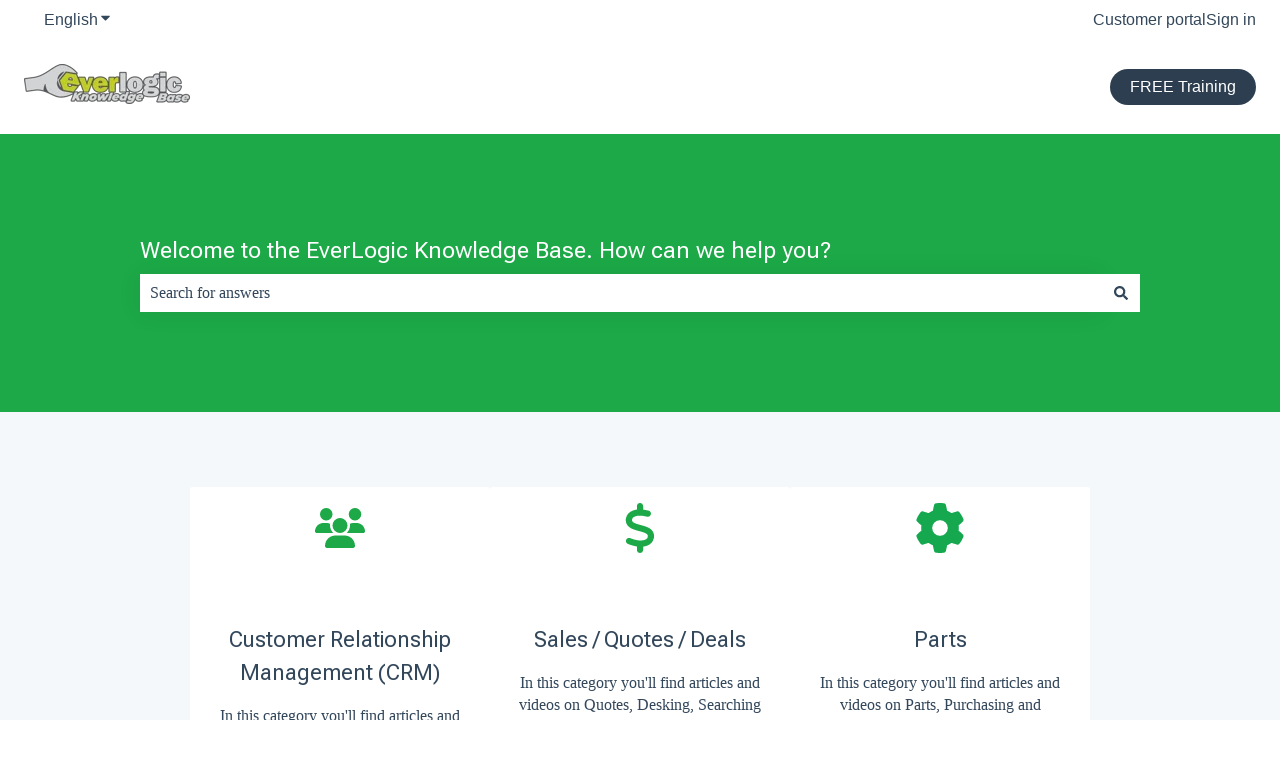

--- FILE ---
content_type: image/svg+xml
request_url: https://helpme.everlogic.com/hubfs/E%20Logo%20icon%20-%2015a84f.svg
body_size: 699
content:
<?xml version="1.0" encoding="utf-8"?>
<!-- Generator: Adobe Illustrator 27.2.0, SVG Export Plug-In . SVG Version: 6.00 Build 0)  -->
<svg version="1.1" id="Layer_1" xmlns="http://www.w3.org/2000/svg" xmlns:xlink="http://www.w3.org/1999/xlink" x="0px" y="0px"
	 viewBox="0 0 792 721.6" style="enable-background:new 0 0 792 721.6;" xml:space="preserve">
<style type="text/css">
	.st0{display:none;}
	.st1{display:inline;}
	.st2{fill:#58595B;stroke:#58595B;stroke-width:44;stroke-miterlimit:10;}
	.st3{fill:#15A84F;}
</style>
<g class="st0">
	<g class="st1">
		<path class="st2" d="M388.6,490c-56.9-9.4-70.4-49.1-60.6-99.9c0.6-3,3.4-4.9,6.4-4.4l322.4,54c1.9,0.3,3.9-0.4,5.1-1.9l25-29.7
			c1.3-1.5,1.6-3.6,0.9-5.5L587.6,133.8c-0.7-1.8-2.3-3.2-4.3-3.5L301,82.9c-1.9-0.3-3.9,0.4-5.2,1.9L113,306.2
			c-1.3,1.5-1.6,3.6-0.9,5.4l100.2,268.8c0.7,1.8,2.3,3.2,4.3,3.5l282.3,47.4c1.9,0.3,3.9-0.4,5.2-1.9l116.5-141
			c2.7-3.3,0.8-8.3-3.3-9l-142.7-24c-2.5-0.4-5.1,0.8-6.3,3C451.5,487.3,426.4,496.6,388.6,490z M428,212.5
			c52.6,8.7,63.6,46.1,56.9,92.7c-0.4,3.1-3.3,5.2-6.4,4.7l-129.6-21.7c-3-0.5-5-3.3-4.5-6.3C352,237.4,379.4,203.8,428,212.5z"/>
	</g>
</g>
<g>
	<g>
		<g>
			<path class="st3" d="M144.6,652.3L6.5,296.4L258.4,3.2l389,62.7l138.1,355.9L746,467.1l-445.1-71.6c-9.4,41.1-6.3,73.5,9.2,96.4
				c13.8,20.4,37.5,33.3,70.6,38.6c10.4,1.8,20.1,2.6,29,2.6c37.1,0,62.6-15.3,80.4-48l0.2-0.3L702,519L533.6,715L144.6,652.3z
				 M508.8,298.6c7.1-40.8,3.2-71-11.9-92.1c-12.8-17.9-34-29.3-63.2-33.9c-6.8-1.2-13.5-1.8-19.9-1.8c-49.8,0-84.6,36.4-93.1,97.5
				L508.8,298.6z"/>
			<path class="st3" d="M258.6,3.8L647,66.4l137.9,355.4l-39.1,44.8L300.6,395c-15.8,68.9,0.9,123.5,80.1,136.1
				c10.4,1.7,20,2.6,29,2.6c37.1,0,62.9-15.2,80.9-48.3l210.5,34L533.4,714.5L145,651.8L7.1,296.5L258.6,3.8 M509.2,299.1
				c11.2-63.6-1.9-115.5-75.4-127.1c-7-1.2-13.6-1.8-20-1.8c-55.4,0-86.2,43.8-93.7,98.4L509.2,299.1 M258.2,2.7l-0.4,0.4L6.4,295.8
				L6,296.3l0.2,0.6L144,652.2l0.2,0.5l0.6,0.1l388.4,62.7l0.6,0.1l0.4-0.4L701.8,520l1.2-1.4l-1.8-0.3l-210.5-34l-0.7-0.1l-0.3,0.6
				c-17.7,32.6-43.1,47.8-80,47.8c-8.8,0-18.5-0.9-28.9-2.6c-33-5.2-56.6-18.1-70.3-38.4c-15.3-22.7-18.4-54.9-9.2-95.6l444.3,71.5
				l0.5,0.1l0.4-0.4l39.1-44.8l0.4-0.5l-0.2-0.6L648,66.1l-0.2-0.5l-0.6-0.1L258.8,2.8L258.2,2.7L258.2,2.7z M321.2,267.9
				c8.6-60.5,43.2-96.6,92.6-96.6c6.3,0,13,0.6,19.8,1.8c29.1,4.6,50.2,15.9,62.9,33.7c15,21,18.9,50.8,11.9,91.3L321.2,267.9
				L321.2,267.9z"/>
		</g>
	</g>
</g>
</svg>


--- FILE ---
content_type: image/svg+xml
request_url: https://helpme.everlogic.com/hubfs/quickbooks-2.svg
body_size: -204
content:
<?xml version="1.0" encoding="utf-8"?>
<!-- Generator: Adobe Illustrator 27.2.0, SVG Export Plug-In . SVG Version: 6.00 Build 0)  -->
<svg version="1.1" id="Layer_1" xmlns="http://www.w3.org/2000/svg" xmlns:xlink="http://www.w3.org/1999/xlink" x="0px" y="0px"
	 viewBox="0 0 2500 2500" style="enable-background:new 0 0 2500 2500;" xml:space="preserve">
<style type="text/css">
	.st0{fill:#15A84F;}
	.st1{fill:#FFFFFF;}
</style>
<path class="st0" d="M1250,2500c690.4,0,1250-559.6,1250-1250S1940.4,0,1250,0S0,559.6,0,1250S559.6,2500,1250,2500z"/>
<path class="st1" d="M347.2,1250c0,268.5,217.6,486.1,486.1,486.1h69.4v-180.6h-69.4c-168.8,1.3-306.7-134.4-308-303.1
	c-1.3-168.8,134.4-306.7,303.1-308c1.6,0,3.3,0,4.9,0H1000v944.5c0,99.7,80.8,180.5,180.5,180.6V763.9H833.3
	C564.9,763.9,347.2,981.5,347.2,1250C347.2,1250,347.2,1250,347.2,1250L347.2,1250z M1666.7,763.9h-69.4v180.6h69.4
	c168.7,1.9,304,140.3,302.1,309c-1.9,166.1-136,300.2-302.1,302.1H1500V611.1c0-99.7-80.8-180.6-180.5-180.6c0,0,0,0,0,0v1305.6
	h347.2c268.5,0,486.1-217.6,486.1-486.1S1935.1,763.9,1666.7,763.9L1666.7,763.9z"/>
</svg>
